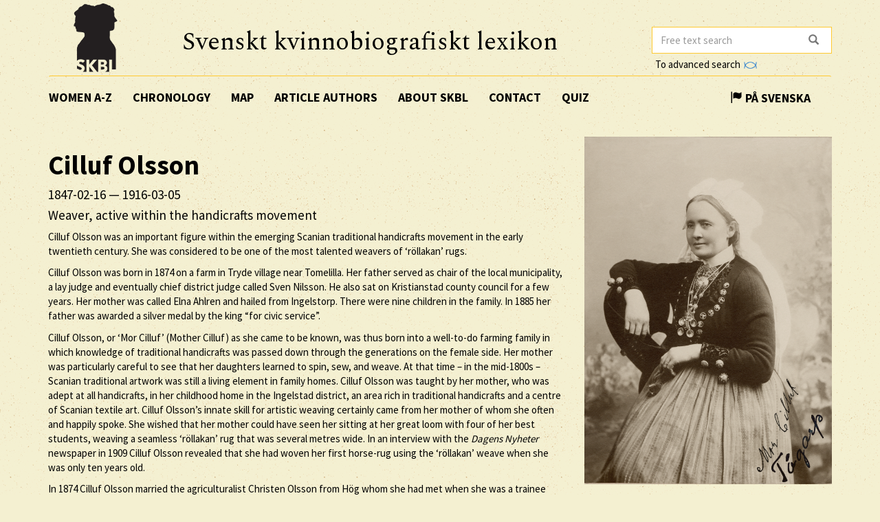

--- FILE ---
content_type: text/html; charset=utf-8
request_url: https://skbl.se/en/article/CillufOlsson0
body_size: 17774
content:














<!doctype html>
<html lang="en">
  <head>
    

    <title>skbl.se - Cilluf Olsson</title>
    <meta name="viewport" content="width=device-width, initial-scale=1">
    <meta http-equiv="Content-Language" content="en">

    

    <script src="https://ajax.googleapis.com/ajax/libs/jquery/1.12.4/jquery.min.js"></script>
    <link rel="stylesheet" href="https://cdnjs.cloudflare.com/ajax/libs/jqueryui/1.12.1/jquery-ui.min.css">


    <!-- Latest compiled and minified CSS -->
    <link rel="stylesheet" href="https://maxcdn.bootstrapcdn.com/bootstrap/3.3.7/css/bootstrap.min.css" integrity="sha384-BVYiiSIFeK1dGmJRAkycuHAHRg32OmUcww7on3RYdg4Va+PmSTsz/K68vbdEjh4u" crossorigin="anonymous">

    <!-- theme -->
    <link rel="stylesheet" href="/static/bootstrap.theme.min.css">

    <!-- font -->
    <link href="https://fonts.googleapis.com/css?family=Muli:600" rel="stylesheet">
    <link href="https://fonts.googleapis.com/css?family=Spectral" rel="stylesheet">
    <link href="https://fonts.googleapis.com/css?family=Source+Sans+Pro:400,700" rel="stylesheet">

    <!-- modifications -->
    <link rel="stylesheet" href="/static/style.css">

    <link rel="icon" href="/static/images/skbl/favicon.png" sizes="64x64" type="image/png">
    <link rel="icon" href="/static/images/skbl/favicon.ico" sizes="64x64" type="image/vnd.microsoft.icon">




    <meta name="description" content="Cilluf Olsson was an important figure within the emerging Scanian traditional handicrafts movement in the early twentieth century. She was considered to be one of the most talented weavers of ‘röllaka"/>
    <!-- Schema.org markup for Google+ -->
    <meta itemprop="name" content="skbl.se - Cilluf Olsson"/>
    <meta itemprop="description" content="Cilluf Olsson was an important figure within the emerging Scanian traditional handicrafts movement in the early twentieth century. She was considered to be one of the most talented weavers of ‘röllaka"/>

    <!-- Twitter Card data -->
    <meta name="twitter:card" value="summary">

    <!-- Open Graph data -->
    <meta property="og:title" content="skbl.se - Cilluf Olsson" />
    <meta property="og:type" content="article" />
    <meta property="og:url" content="http://skbl.se/en/article/CillufOlsson0" />
    <meta property="og:image" content="https://spraakbanken.gu.se/karp/data/skbl/files/Olsson_Cilluf_beskuren.png" />
    <meta property="og:image:height" content= "1200" />
    <meta property="og:image:width" content= "630" />
    <meta property="og:description" content="Cilluf Olsson was an important figure within the emerging Scanian traditional handicrafts movement in the early twentieth century. She was considered to be one of the most talented weavers of ‘röllaka" />
    
<link rel="alternate" type="application/json" href="/en/article/-5nGd3EBqTT99FE_4gyH.json" />

  </head>
  <body>
    <div class="container">
      <div class="row">
        <div id="logo" class="col-md-2">
          <a href="/en"><img src="/static/images/skbl/logo.png"></a>
        </div>
        <div id="header-title" class="col-md-7">
          <h1>Svenskt kvinnobiografiskt lexikon</h1>
        </div>
        <div class="col-md-3">
          <form id="search" action="/en/search" class="tooltip-parent">
            <div class="input-group stylish-input-group">
              <input name="q" type="search" class="form-control"  placeholder="Free text search" value="" >
              <span class="input-group-addon">
                <button type="submit">
                  <span class="glyphicon glyphicon-search"></span>
                </button>
              </span>
            </div>
            <span class="searchtooltip">When searching for a name you can use * for truncation</span>
          </form>
          <!--<a href="https://spraakbanken.gu.se/karp-v6/#?mode=skbl&lang=eng">Go to advanced search</a>-->
          <a id="open_advanced_box">To advanced search
            <img src="/static/images/logos/karp-mini-transparent.png" style="max-height:10px; margin-left: 2px;">
          </a>
          <div id="advanced_box">
            <div id="advanced_box_header_area">
              <div id="advanced_box_close">
                <span class="glyphicon glyphicon-remove" aria-hidden="true"></span>&nbsp;
              </div>
            </div>
            <p> For more advanced searches and combinations please use the Språkbanken tool Karp.
              This is particularly relevant for researchers seeking to analyse the information contained in SKBL (Biographical Dictionary of Swedish Women).
            </p>
            <a class="visible_link" href="https://spraakbanken.gu.se/karp-v6/#?mode=skbl" target="_blank"><span class="glyphicon glyphicon-arrow-right" aria-hidden="true"></span>&nbsp; To Karp
              <img src="/static/images/logos/karp-mini-transparent.png" style="max-height:10px;">
            </a>
            (External link)
          </div>
        </div>
      </div>
      <nav id="navbar" class="navbar">
        <div class="container-fluid">
          <div class="navbar-header">
            <button type="button" class="navbar-toggle collapsed" data-toggle="collapse" data-target="#navbar-collapse" aria-expanded="false" aria-controls="navbar-collapse">
              <span class="glyphicon glyphicon-menu-hamburger" aria-hidden="true"></span>
            </button>
          </div>
          <div id="navbar-collapse" class="collapse navbar-collapse">
            <ul class="nav navbar-nav">
              <li><a class="first-menu-item" href="/en/article">Women A-Z</a></li>

              <li><a href="/en/chronology">Chronology</a></li>

              <li><a href="/en/map">Map</a></li>

              <li class="dropdown">
              <a href="/en/articleauthor">Article authors</a>
              </li>

              <li><a href="/en/about-skbl">About SKBL</a></li>
              <li><a href="/en/contact">Contact</a></li>
              <li><a href="/en/quiz">Quiz</a></li>
            </ul>

            
            
                <ul class="nav navbar-nav navbar-right">
                  <li class="language-switch"><a href="/sv/artikel/CillufOlsson0"><span class="glyphicon glyphicon-flag"></span>&nbsp;På Svenska</a></li>
                </ul>
            
          </div>
        </div>
      </nav>

      <div class="row">
        
<div itemscope itemtype="http://schema.org/Person">
    <div class="col-md-8">
        
        <h1 itemprop="name"><b>Cilluf</b> <b>Olsson</b></h1>
        
        
            <h4> <span itemprop="birthDate">1847-02-16</span> &mdash; <span itemprop="deathDate">1916-03-05</span></h4>
        
        
        <h4 itemprop="jobTitle">Weaver, active within the handicrafts movement</h4>
        <div class="main_text">

            

            
            <p>Cilluf Olsson was an important figure within the emerging Scanian traditional handicrafts movement in the early twentieth century. She was considered to be one of the most talented weavers of ‘röllakan’ rugs. </p>
<p>Cilluf Olsson was born in 1874 on a farm in Tryde village near Tomelilla. Her father served as chair of the local municipality, a lay judge and eventually chief district judge called Sven Nilsson. He also sat on Kristianstad county council for a few years. Her mother was called Elna Ahlren and hailed from Ingelstorp. There were nine children in the family. In 1885 her father was awarded a silver medal by the king “for civic service”. </p>
<p>Cilluf Olsson, or ‘Mor Cilluf’ (Mother Cilluf) as she came to be known, was thus born into a well-to-do farming family in which knowledge of traditional handicrafts was passed down through the generations on the female side. Her mother was particularly careful to see that her daughters learned to spin, sew, and weave. At that time – in the mid-1800s – Scanian traditional artwork was still a living element in family homes. Cilluf Olsson was taught by her mother, who was adept at all handicrafts, in her childhood home in the Ingelstad district, an area rich in traditional handicrafts and a centre of Scanian textile art. Cilluf Olsson’s innate skill for artistic weaving certainly came from her mother of whom she often and happily spoke. She wished that her mother could have seen her sitting at her great loom with four of her best students, weaving a seamless ‘röllakan’ rug that was several metres wide. In an interview with the <em>Dagens Nyheter</em> newspaper in 1909 Cilluf Olsson revealed that she had woven her first horse-rug using the ‘röllakan’ weave when she was only ten years old. </p>
<p>In 1874 Cilluf Olsson married the agriculturalist Christen Olsson from Hög whom she had met when she was a trainee dairy maid at Everöd farm. Although their marriage remained childless her husband, being a widower when she met him, brought two children into their marriage and to whom she became a stepmother. </p>
<p>Cilluf Olsson soon became known as a proper pattern weaver and gained the nickname of “Mor Cilluf i Hög”. In 1888 she opened a weaving school, receiving students at the Hög workshop. At its peak she had 15 students who were entirely accommodated at the school. At that time a woman could choose between becoming a serving maid or an apprentice weaver. Maids earned 160 kronor annually whilst weaving students only earned 50 kronor per year. Although the school produced woven items for use at the local castle, for the likes of Baroness <a href="/en/article?search=Henriette+Coyet">Henriette Coyet</a> at Torup castle as well as for the surrounding manor houses, the products were primarily for Industrilotteriet in Malmö and for Handarbetets Vänner in Stockholm. </p>
<p>In 1896 Cilluf Olsson made her debut as an author by releasing a book entitled <em>Handbok i Enklare Väfnad</em> which was published by Gleerups publishers in Lund. Five years later, in 1901, she was awarded the <a href="/en/article?search=0000+0000+8224+7859">Sophie Adlersparre</a> prize, which was the Handarbetets Vänner medal for the promotion of traditional Swedish textile art. </p>
<p>Cilluf Olsson also collected older woven items of various kinds and took notes on patterns and colours thereby saving them for posterity. For a few years she received patterns from the Gustaf Fjaestad studio in Värmland and she copied older weaves, both from her local area and from eastern Scania. These weaves included old Scanian patterns, tapestries, rugs, as well as comprehensive, colourful ‘röllakan’ and various types of raised, hand-threaded patterns using a variety of weaves, which had become particularly well-known. </p>
<p>The Olsson couple left the parsonage in Hög in 1902 and moved to Landskrona. During the two years they lived there Cilluf Olsson often appeared in the daily press, in part through her advertising for students. She opened her new weaving school in October 1902. She also organised a woven goods exhibition to which the general public was invited through an advertisement in the <em>Korrespondenten Landskrona Tidning</em> newspaper. This busy woman also ran a small shop at which she sold her goods. In the spring of 1904 the couple moved to Alfastorp farm in Tågarp, which is where they lived out the rest of their lives. </p>
<p>Cilluf Olsson was an enterprising woman who was ahead of her time. A modern entrepreneur in the sense that she ran her own business in the form of a weaving school, sold products made by the boarding students, and functioned as an instructor and tutor in the art of weaving for these girls. She was also a traditionalist in the sense that she helped found Malmöhus läns hemslöjsdsförening (county traditional handicrafts association) in 1905, for which she was an extraordinary member of the board from 1911–1914. The association’s aim was to raise awareness of textile cultural heritage by saving and protecting older Scanian woven artworks which were in danger of being lost as a result of industrialisation. </p>
<p>Cilluf Olsson understood the value of marketing and happily appeared in the daily press and participated in many exhibitions, both international and domestic, for which she was awarded medals and certificates for her woven goods. She exhibited in Copenhagen in 1888 and at the World’s Fair in Chicago in 1893. The Malmöhus county rural society selected her in 1900 as the only woman and weaver to represent Sweden with Scanian woven goods at the World’s Fair in Paris. Her awards there included a gold medal, a silver medal, and a certificate. She also participated in domestic exhibitions, such as those in Stockholm in 1897 and 1900, at the Baltic Exhibition in Malmö in 1914, at Landskrona in 1901, in Helsingborg in 1903, and in Lund in 1907. Princess [Ingeborg] (Ingeborg, prinsessa), the actor Anders de Wahl, Prince Eugen and Countess <a href="/en/article?search=Hedvig+Ulfsparre">Hedvig Ulfsparre</a> were amongst those who purchased her woven goods. </p>
<p>Some of Cilluf Olsson’s woven items were donated to the church in Hög at Christmas 1898, including wall-hangings which were displayed around the altar. In 1916 she received a commission to create an altar rug for St Peter’s church in Malmö. It was, however, her student Gerda Bengtsson who completed it as severe illness prevented Cilluf Olsson from finishing it. Cilluf Olsson died later that same year. Many of her woven items and original patterns can be seen today at a family farm near Lund, Stävie Hage, as well as at Nordiska Museet. </p>
<p>Cilluf Olsson is buried at Asmundstorp cemetery.</p>
        </div>
        <br/>
        

        <p>
            <em>
                
                    <a href="/en/articleauthor/Calagos,%20Birgitta">Birgitta Calagos</a><br/>
                
                
                    
                        (Translated by Alexia Grosjean)
                    
                
                
            </em>
        </p>

        <br/>
        <p>
          Published 2020-04-27
        </p>

        <br/><br/>
        <div class="reference-to-skbl">
            You are welcome to cite this article but always provide the author’s name as follows:<br/><br/>
            <em><b>Cilluf</b> <b>Olsson</b>, www.skbl.se/sv/artikel/CillufOlsson0, Svenskt kvinnobiografiskt lexikon (article by
                 
              <!-- endfor must be on same line as author.lastname to prevent whitespace between the name and the parenthesis,
                   especially since the whitespace often results in the parenthesis ending up on its own line -->
                    Birgitta Calagos), retrieved 2025-11-05.</em>
        </div>

        <br/><br/>
        <button type="button" class="btn btn-default toggle-dates">
            <span class="toggled-by-button">
                <span class="glyphicon glyphicon-plus" aria-hidden="true"></span>
                &nbsp;&nbsp;Show complete information
            </span>
            <span class="toggled-by-button" style="display:none">
                <span class="glyphicon glyphicon-minus" aria-hidden="true"></span>
                &nbsp;&nbsp;Visa förkortad information
            </span></button>


        
        <div>
        <br/>
        <br/>
        <h4>Other Names</h4>
            
            
            <ul>
                Maiden name: Svensdotter/Svensson
            </ul>
            
            
            <ul>
                Nickname: Mor Cilluf i Hög
            </ul>
            
        </div>
        

        
        <div>
        <br/>
        <br/>
        <h4>Family Relationships</h4>
            
                
                <span class="civ-status-text">Civil Status: Married</span>
            
            
                <div style="display:none" class="nested_container hidden_first">
                    
                        <ul>
                          
    
    <li class="keyword_list_item">
        <h5 class="toggled-by-button">Mother: Elna Olsdotter</h5>
        <h5 class="toggled-by-button" style="display:none">Mother: Elna Olsdotter
      
      
     (1819-09-08 – 1894-10-14)
    
    </h5>
    </li>

                        </ul>
                    
                        <ul>
                          
    
    <li class="keyword_list_item">
        <h5 class="toggled-by-button">Father: Sven Nilsson</h5>
        <h5 class="toggled-by-button" style="display:none">Father: Sven Nilsson
      
      
     (1815-12-30 – 1891-12-07)
    
        
        <br/>Häradsdomare, kommunalordförande, nämndeman
    
    </h5>
    </li>

                        </ul>
                    
                        <ul>
                          
    
    <li class="keyword_list_item">
        <h5 class="toggled-by-button">Sister: Cecilia Svensdotter</h5>
        <h5 class="toggled-by-button" style="display:none">Sister: Cecilia Svensdotter
      
      
     (1842-06-01 – 1903)
    
        
        <br/>Fastighetsägare
    
    </h5>
    </li>

                        </ul>
                    
                        <ul>
                          
    
    <li class="keyword_list_item">
        <h5 class="toggled-by-button">Brother: Nils Svensson</h5>
        <h5 class="toggled-by-button" style="display:none">Brother: Nils Svensson
      
      
     (1844-03-11 – 1910-07-31)
    
        
        <br/>Kommunalordförande, skolråd
    
    </h5>
    </li>

                        </ul>
                    
                        <ul>
                          
    
    <li class="keyword_list_item">
        <h5 class="toggled-by-button">Brother: Anders Svensson</h5>
        <h5 class="toggled-by-button" style="display:none">Brother: Anders Svensson
      
      
     (1849 – 1852)
    
    </h5>
    </li>

                        </ul>
                    
                        <ul>
                          
    
    <li class="keyword_list_item">
        <h5 class="toggled-by-button">Brother: Anders Svensson</h5>
        <h5 class="toggled-by-button" style="display:none">Brother: Anders Svensson
      
      
     (1853 – 1853)
    
    </h5>
    </li>

                        </ul>
                    
                        <ul>
                          
    
    <li class="keyword_list_item">
        <h5 class="toggled-by-button">Brother: Anders Svensson</h5>
        <h5 class="toggled-by-button" style="display:none">Brother: Anders Svensson
      
      
     (1854-10-01 – 1941-03-14)
    
        
        <br/>Kyrkvärd
    
    </h5>
    </li>

                        </ul>
                    
                        <ul>
                          
    
    <li class="keyword_list_item">
        <h5 class="toggled-by-button">Sister: Johanna Svensson, gift Persson</h5>
        <h5 class="toggled-by-button" style="display:none">Sister: Johanna Svensson, gift Persson
      
      
     (1858-04-02 – 1937-09-23)
    
    </h5>
    </li>

                        </ul>
                    
                        <ul>
                          
    
    <li class="keyword_list_item">
        <h5 class="toggled-by-button">Sister: Karna Svensson, gift Vedin</h5>
        <h5 class="toggled-by-button" style="display:none">Sister: Karna Svensson, gift Vedin
      
      
     (1861-03-05 – 1940-03-08)
    
    </h5>
    </li>

                        </ul>
                    
                        <ul>
                          
    
    <li class="keyword_list_item">
        <h5 class="toggled-by-button">Sister: Anna Svensson</h5>
        <h5 class="toggled-by-button" style="display:none">Sister: Anna Svensson
      
      
     (1865-07-18 – 1913-05-10)
    
    </h5>
    </li>

                        </ul>
                    
                        <ul>
                          
    
    <li class="keyword_list_item">
        <h5 class="toggled-by-button">Husband: Christen Olsson</h5>
        <h5 class="toggled-by-button" style="display:none">Husband: Christen Olsson
      
      
     (1839-09-30 – 1917-09-27)
    
        
        <br/>Lantbrukare
    
    <br/>Relation mellan 1874 och 1916</h5>
    </li>

                        </ul>
                    
                    <div class="minimize_items">
                      <span class="label label-default"><span class="glyphicon glyphicon-chevron-up" aria-hidden="true"></span></span>
                    </div>
                </div>
                <div class="nested_container shown_first">
                    <ul>
                    
                      
                        
    
    <li class="keyword_list_item">
        <h5 class="toggled-by-button">Mother: Elna Olsdotter</h5>
        <h5 class="toggled-by-button" style="display:none">Mother: Elna Olsdotter
      
      
     (1819-09-08 – 1894-10-14)
    
    </h5>
    </li>

                      
                    
                      
                        
    
    <li class="keyword_list_item">
        <h5 class="toggled-by-button">Father: Sven Nilsson</h5>
        <h5 class="toggled-by-button" style="display:none">Father: Sven Nilsson
      
      
     (1815-12-30 – 1891-12-07)
    
        
        <br/>Häradsdomare, kommunalordförande, nämndeman
    
    </h5>
    </li>

                      
                    
                      
                        
    
    <li class="keyword_list_item">
        <h5 class="toggled-by-button">Sister: Cecilia Svensdotter</h5>
        <h5 class="toggled-by-button" style="display:none">Sister: Cecilia Svensdotter
      
      
     (1842-06-01 – 1903)
    
        
        <br/>Fastighetsägare
    
    </h5>
    </li>

                      
                    
                      
                    
                      
                    
                      
                    
                      
                    
                      
                    
                      
                    
                      
                    
                      
                    
                    </ul>
                    <div class="fadeout">
                      <span class="label label-default">more ...</span>
                    </div>
                </div>
            
        </div>
        




        
        <div>
        <br/>
        <br/>
        <h4>Education</h4>
            
                
                <ul>
                    
    <li class="keyword_list_item">
        
        <h5 class="toggled-by-button">Folkskola, , <a href="/en/education_institution/Tryde%20folkskola" class="visible_link">Tryde folkskola</a></h5>
        <h5 class="toggled-by-button" style="display:none">Folkskola, , Tryde folkskola
          
          
         (1854 – 1857)</h5>
    </li>

                </ul>
                
                <ul>
                    
    <li class="keyword_list_item">
        
        <h5 class="toggled-by-button">Privatundervisning i hemmet,  Tomelilla: Lärde sig handarbete av modern</h5>
        <h5 class="toggled-by-button" style="display:none">Privatundervisning i hemmet,  Tomelilla: Lärde sig handarbete av modern
          
          
        </h5>
    </li>

                </ul>
                
                <ul>
                    
    <li class="keyword_list_item">
        
        <h5 class="toggled-by-button">Yrkesutbildning, : Praktik som mejerska, Everlöfs gård</h5>
        <h5 class="toggled-by-button" style="display:none">Yrkesutbildning, : Praktik som mejerska, Everlöfs gård
          
          
         (1874 – )</h5>
    </li>

                </ul>
                
            
        </div>
        





        
        <div>
        <br/>
        <br/>
        <h4>Activities</h4>
            
                
                <ul>
                    
    <li class="keyword_list_item">
        
        
        <h5 class="toggled-by-button">Profession: Textilkonstnär, konstvävare </h5>
        <h5 class="toggled-by-button" style="display:none">Profession: Textilkonstnär, konstvävare 
        
          
          
        </h5>
    </li>

                </ul>
                
            
        </div>
        





        
        <div>
        <br/>
        <br/>
        <h4>Contacts</h4>
            
                <div style="display:none" class="nested_container hidden_first">
                    
                        <ul>
                          
    <li class="keyword_list_item">
        
        <h5 class="toggled-by-button">Friend: Henriette Coyet</h5>
        <h5 class="toggled-by-button" style="display:none">Friend: Henriette Coyet
        
          
          
        </h5>
    </li>

                        </ul>
                    
                        <ul>
                          
    <li class="keyword_list_item">
        
        <h5 class="toggled-by-button">Colleague: Karin Wästberg</h5>
        <h5 class="toggled-by-button" style="display:none">Colleague: Karin Wästberg
        
          
          
        </h5>
    </li>

                        </ul>
                    
                        <ul>
                          
    <li class="keyword_list_item">
        
        <h5 class="toggled-by-button">Friend: Ingeborg, prinsessa </h5>
        <h5 class="toggled-by-button" style="display:none">Friend: Ingeborg, prinsessa 
        
          
          
        </h5>
    </li>

                        </ul>
                    
                        <ul>
                          
    <li class="keyword_list_item">
        
        <h5 class="toggled-by-button">Friend: Eugen, prins </h5>
        <h5 class="toggled-by-button" style="display:none">Friend: Eugen, prins 
        
          
          
        </h5>
    </li>

                        </ul>
                    
                        <ul>
                          
    <li class="keyword_list_item">
        
        <h5 class="toggled-by-button">Friend: Anders de Wahl</h5>
        <h5 class="toggled-by-button" style="display:none">Friend: Anders de Wahl
        
          
          
        </h5>
    </li>

                        </ul>
                    
                        <ul>
                          
    <li class="keyword_list_item">
        
        <h5 class="toggled-by-button">Friend: Georg J:son Karlin</h5>
        <h5 class="toggled-by-button" style="display:none">Friend: Georg J:son Karlin
        
          
          
        </h5>
    </li>

                        </ul>
                    
                        <ul>
                          
    <li class="keyword_list_item">
        
        <h5 class="toggled-by-button">Colleague: Gerda Bengtsson</h5>
        <h5 class="toggled-by-button" style="display:none">Colleague: Gerda Bengtsson
        
          
          
        </h5>
    </li>

                        </ul>
                    
                    <div class="minimize_items">
                      <span class="label label-default"><span class="glyphicon glyphicon-chevron-up" aria-hidden="true"></span></span>
                    </div>
                </div>
                <div class="nested_container shown_first">
                    <ul>
                    
                      
                        
    <li class="keyword_list_item">
        
        <h5 class="toggled-by-button">Friend: Henriette Coyet</h5>
        <h5 class="toggled-by-button" style="display:none">Friend: Henriette Coyet
        
          
          
        </h5>
    </li>

                      
                    
                      
                        
    <li class="keyword_list_item">
        
        <h5 class="toggled-by-button">Colleague: Karin Wästberg</h5>
        <h5 class="toggled-by-button" style="display:none">Colleague: Karin Wästberg
        
          
          
        </h5>
    </li>

                      
                    
                      
                        
    <li class="keyword_list_item">
        
        <h5 class="toggled-by-button">Friend: Ingeborg, prinsessa </h5>
        <h5 class="toggled-by-button" style="display:none">Friend: Ingeborg, prinsessa 
        
          
          
        </h5>
    </li>

                      
                    
                      
                    
                      
                    
                      
                    
                      
                    
                    </ul>
                    <div class="fadeout">
                      <span class="label label-default">more ...</span>
                    </div>
                </div>
            
        </div>
        





        
        <div>
        <br/>
        <br/>
        <h4>Organisations</h4>
            
                
                <ul>
                    <!--<li class="keyword_list_item">
                        <h5>Malmöhus läns hemslöjdsförening</h5>
                        <span>Medgrundare, styrelseledamot</span>
                    </li>-->
                    
    <li class="keyword_list_item">
        <h5 class="toggled-by-button">Malmöhus läns hemslöjdsförening<br/>
        <span>Medgrundare, styrelseledamot</span></h5>
        <h5 class="toggled-by-button" style="display:none">Malmöhus läns hemslöjdsförening<br/>
        <span>Medgrundare, styrelseledamot</span>
          
          
         (1905 – 1911)</h5>
    </li>

                </ul>
                
            
        </div>
        





        
        <div>
        <br/>
        <br/>
        <h4>Residences</h4>
            
            
            
            
            
                <div style="display:none" class="nested_container hidden_first">
                    <ul>
                        
                            <li class="keyword_list_item"> Birthplace: Tryde</li>
                        
                            
                                
    <li class="keyword_list_item">
        
            <h5 class="toggled-by-button">Tomelilla</h5>
            <h5 class="toggled-by-button" style="display:none">Tomelilla
              
              
             (1874 – 1902)</h5>
        
    </li>

                            
                                
    <li class="keyword_list_item">
        
            <h5 class="toggled-by-button">Landskrona</h5>
            <h5 class="toggled-by-button" style="display:none">Landskrona
              
              
             (1902 – 1904)</h5>
        
    </li>

                            
                                
    <li class="keyword_list_item">
        
            <h5 class="toggled-by-button">Lund</h5>
            <h5 class="toggled-by-button" style="display:none">Lund
              
              
             (1904 – 1916)</h5>
        
    </li>

                            
                        
                            <li class="keyword_list_item"> Place of death: Tågarp</li>
                        
                    </ul>
                    <div class="minimize_items">
                      <span class="label label-default"><span class="glyphicon glyphicon-chevron-up" aria-hidden="true"></span></span>
                    </div>
                </div>
                <div class="nested_container shown_first">
                    <ul>
                        
                            <li class="keyword_list_item"> Birthplace: Tryde</li>
                        
                        
                          
                            
    <li class="keyword_list_item">
        
            <h5 class="toggled-by-button">Tomelilla</h5>
            <h5 class="toggled-by-button" style="display:none">Tomelilla
              
              
             (1874 – 1902)</h5>
        
    </li>

                          
                        
                          
                            
    <li class="keyword_list_item">
        
            <h5 class="toggled-by-button">Landskrona</h5>
            <h5 class="toggled-by-button" style="display:none">Landskrona
              
              
             (1902 – 1904)</h5>
        
    </li>

                          
                        
                          
                        
                    </ul>
                    <div class="fadeout">
                      <span class="label label-default">more ...</span>
                    </div>
                </div>
            
        </div>
        


        
        <div>
        <br/>
        <br/>
        <h4>Prizes/awards</h4>
            
                <div style="display:none" class="nested_container hidden_first">
                    
                    <ul>
                      
    <li class="keyword_list_item">
        
        <h5 class="toggled-by-button">Medal: <a class="visible_link" href="/en/award/Silvermedalj%20och%20diplom,%20K%C3%B6penhamn">Silvermedalj och diplom, Köpenhamn</a></h5>
        <h5 class="toggled-by-button" style="display:none">Medal: <a class="visible_link" href="/en/award/Silvermedalj%20och%20diplom,%20K%C3%B6penhamn">Silvermedalj och diplom, Köpenhamn</a>
          
         (1888)</h5>
    </li>

                    </ul>
                    
                    <ul>
                      
    <li class="keyword_list_item">
        
        <h5 class="toggled-by-button">Medal: <a class="visible_link" href="/en/award/Silvermedalj,%20Kristianstad">Silvermedalj, Kristianstad</a></h5>
        <h5 class="toggled-by-button" style="display:none">Medal: <a class="visible_link" href="/en/award/Silvermedalj,%20Kristianstad">Silvermedalj, Kristianstad</a>
          
         (1889)</h5>
    </li>

                    </ul>
                    
                    <ul>
                      
    <li class="keyword_list_item">
        
        <h5 class="toggled-by-button">Medal: <a class="visible_link" href="/en/award/Silvermedalj,%20G%C3%B6teborgsutst%C3%A4llningen">Silvermedalj, Göteborgsutställningen</a></h5>
        <h5 class="toggled-by-button" style="display:none">Medal: <a class="visible_link" href="/en/award/Silvermedalj,%20G%C3%B6teborgsutst%C3%A4llningen">Silvermedalj, Göteborgsutställningen</a>
          
         (1891)</h5>
    </li>

                    </ul>
                    
                    <ul>
                      
    <li class="keyword_list_item">
        
        <h5 class="toggled-by-button">Medal: <a class="visible_link" href="/en/award/Guldmedalj%20och%20diplom,%20World&amp;apos;s%20Columbian%20Exposition,%20Chicago">Guldmedalj och diplom, World&#39;s Columbian Exposition, Chicago</a></h5>
        <h5 class="toggled-by-button" style="display:none">Medal: <a class="visible_link" href="/en/award/Guldmedalj%20och%20diplom,%20World&amp;apos;s%20Columbian%20Exposition,%20Chicago">Guldmedalj och diplom, World&#39;s Columbian Exposition, Chicago</a>
          
         (1893)</h5>
    </li>

                    </ul>
                    
                    <ul>
                      
    <li class="keyword_list_item">
        
        <h5 class="toggled-by-button">Medal: <a class="visible_link" href="/en/award/Silvermedalj%20och%20diplom,%20prisdomare,%20Malm%C3%B6">Silvermedalj och diplom, prisdomare, Malmö</a></h5>
        <h5 class="toggled-by-button" style="display:none">Medal: <a class="visible_link" href="/en/award/Silvermedalj%20och%20diplom,%20prisdomare,%20Malm%C3%B6">Silvermedalj och diplom, prisdomare, Malmö</a>
          
         (1896)</h5>
    </li>

                    </ul>
                    
                    <ul>
                      
    <li class="keyword_list_item">
        
        <h5 class="toggled-by-button">Medal: <a class="visible_link" href="/en/award/Guldmedalj,%20Allm%C3%A4nna%20konst-%20och%20industriutst%C3%A4llningen%20i%20Stockholm">Guldmedalj, Allmänna konst- och industriutställningen i Stockholm</a></h5>
        <h5 class="toggled-by-button" style="display:none">Medal: <a class="visible_link" href="/en/award/Guldmedalj,%20Allm%C3%A4nna%20konst-%20och%20industriutst%C3%A4llningen%20i%20Stockholm">Guldmedalj, Allmänna konst- och industriutställningen i Stockholm</a>
          
         (1897)</h5>
    </li>

                    </ul>
                    
                    <ul>
                      
    <li class="keyword_list_item">
        
        <h5 class="toggled-by-button">Medal: <a class="visible_link" href="/en/award/Silvermedalj%20och%20diplom%20av%20Malm%C3%B6hus%20l%C3%A4ns%20hush%C3%A5llningss%C3%A4llskap">Silvermedalj och diplom av Malmöhus läns hushållningssällskap</a></h5>
        <h5 class="toggled-by-button" style="display:none">Medal: <a class="visible_link" href="/en/award/Silvermedalj%20och%20diplom%20av%20Malm%C3%B6hus%20l%C3%A4ns%20hush%C3%A5llningss%C3%A4llskap">Silvermedalj och diplom av Malmöhus läns hushållningssällskap</a>
          
         (1897)</h5>
    </li>

                    </ul>
                    
                    <ul>
                      
    <li class="keyword_list_item">
        
        <h5 class="toggled-by-button">Medal: <a class="visible_link" href="/en/award/Guldmedalj,%20bronsmedalj%20och%20diplom,%20V%C3%A4rldsutst%C3%A4llningen,%20Paris">Guldmedalj, bronsmedalj och diplom, Världsutställningen, Paris</a></h5>
        <h5 class="toggled-by-button" style="display:none">Medal: <a class="visible_link" href="/en/award/Guldmedalj,%20bronsmedalj%20och%20diplom,%20V%C3%A4rldsutst%C3%A4llningen,%20Paris">Guldmedalj, bronsmedalj och diplom, Världsutställningen, Paris</a>
          
         (1900)</h5>
    </li>

                    </ul>
                    
                    <ul>
                      
    <li class="keyword_list_item">
        
        <h5 class="toggled-by-button">Prize: <a class="visible_link" href="/en/award/Handarbetets%20V%C3%A4nners%20medalj">Handarbetets Vänners medalj</a></h5>
        <h5 class="toggled-by-button" style="display:none">Prize: <a class="visible_link" href="/en/award/Handarbetets%20V%C3%A4nners%20medalj">Handarbetets Vänners medalj</a>
          
         (1901)</h5>
    </li>

                    </ul>
                    
                    <ul>
                      
    <li class="keyword_list_item">
        
        <h5 class="toggled-by-button">Medal: <a class="visible_link" href="/en/award/Guldmedalj,%20Helsingborgs%20Industri-%20och%20sl%C3%B6jdutst%C3%A4llning">Guldmedalj, Helsingborgs Industri- och slöjdutställning</a></h5>
        <h5 class="toggled-by-button" style="display:none">Medal: <a class="visible_link" href="/en/award/Guldmedalj,%20Helsingborgs%20Industri-%20och%20sl%C3%B6jdutst%C3%A4llning">Guldmedalj, Helsingborgs Industri- och slöjdutställning</a>
          
         (1903)</h5>
    </li>

                    </ul>
                    
                    <ul>
                      
    <li class="keyword_list_item">
        
        <h5 class="toggled-by-button">Medal: <a class="visible_link" href="/en/award/Guldmedalj%20och%20diplom,%20Lund">Guldmedalj och diplom, Lund</a></h5>
        <h5 class="toggled-by-button" style="display:none">Medal: <a class="visible_link" href="/en/award/Guldmedalj%20och%20diplom,%20Lund">Guldmedalj och diplom, Lund</a>
          
         (1907)</h5>
    </li>

                    </ul>
                    
                    <ul>
                      
    <li class="keyword_list_item">
        
        <h5 class="toggled-by-button">Other: <a class="visible_link" href="/en/award/Minnesdiplom,%20Stockholm">Minnesdiplom, Stockholm</a></h5>
        <h5 class="toggled-by-button" style="display:none">Other: <a class="visible_link" href="/en/award/Minnesdiplom,%20Stockholm">Minnesdiplom, Stockholm</a>
          
         (1909)</h5>
    </li>

                    </ul>
                    
                    <ul>
                      
    <li class="keyword_list_item">
        
        <h5 class="toggled-by-button">Other: <a class="visible_link" href="/en/award/Diplom,%20Esl%C3%B6v">Diplom, Eslöv</a></h5>
        <h5 class="toggled-by-button" style="display:none">Other: <a class="visible_link" href="/en/award/Diplom,%20Esl%C3%B6v">Diplom, Eslöv</a>
          
         (1910)</h5>
    </li>

                    </ul>
                    
                    <ul>
                      
    <li class="keyword_list_item">
        
        <h5 class="toggled-by-button">Medal: <a class="visible_link" href="/en/award/Guldmedalj%20och%20diplom,%20Landskrona">Guldmedalj och diplom, Landskrona</a></h5>
        <h5 class="toggled-by-button" style="display:none">Medal: <a class="visible_link" href="/en/award/Guldmedalj%20och%20diplom,%20Landskrona">Guldmedalj och diplom, Landskrona</a>
          
         (1913)</h5>
    </li>

                    </ul>
                    
                    <ul>
                      
    <li class="keyword_list_item">
        
        <h5 class="toggled-by-button">Medal: <a class="visible_link" href="/en/award/Minnesmedalj%20och%20minnesdiplom,%20Baltiska%20utst%C3%A4llningen,%20Malm%C3%B6">Minnesmedalj och minnesdiplom, Baltiska utställningen, Malmö</a></h5>
        <h5 class="toggled-by-button" style="display:none">Medal: <a class="visible_link" href="/en/award/Minnesmedalj%20och%20minnesdiplom,%20Baltiska%20utst%C3%A4llningen,%20Malm%C3%B6">Minnesmedalj och minnesdiplom, Baltiska utställningen, Malmö</a>
          
         (1914)</h5>
    </li>

                    </ul>
                    
                    <div class="minimize_items">
                      <span class="label label-default"><span class="glyphicon glyphicon-chevron-up" aria-hidden="true"></span></span>
                    </div>
                    </div>
                    <div class="nested_container shown_first">
                    <ul>
                    
                      
                        
    <li class="keyword_list_item">
        
        <h5 class="toggled-by-button">Medal: <a class="visible_link" href="/en/award/Silvermedalj%20och%20diplom,%20K%C3%B6penhamn">Silvermedalj och diplom, Köpenhamn</a></h5>
        <h5 class="toggled-by-button" style="display:none">Medal: <a class="visible_link" href="/en/award/Silvermedalj%20och%20diplom,%20K%C3%B6penhamn">Silvermedalj och diplom, Köpenhamn</a>
          
         (1888)</h5>
    </li>

                      
                    
                      
                        
    <li class="keyword_list_item">
        
        <h5 class="toggled-by-button">Medal: <a class="visible_link" href="/en/award/Silvermedalj,%20Kristianstad">Silvermedalj, Kristianstad</a></h5>
        <h5 class="toggled-by-button" style="display:none">Medal: <a class="visible_link" href="/en/award/Silvermedalj,%20Kristianstad">Silvermedalj, Kristianstad</a>
          
         (1889)</h5>
    </li>

                      
                    
                      
                        
    <li class="keyword_list_item">
        
        <h5 class="toggled-by-button">Medal: <a class="visible_link" href="/en/award/Silvermedalj,%20G%C3%B6teborgsutst%C3%A4llningen">Silvermedalj, Göteborgsutställningen</a></h5>
        <h5 class="toggled-by-button" style="display:none">Medal: <a class="visible_link" href="/en/award/Silvermedalj,%20G%C3%B6teborgsutst%C3%A4llningen">Silvermedalj, Göteborgsutställningen</a>
          
         (1891)</h5>
    </li>

                      
                    
                      
                    
                      
                    
                      
                    
                      
                    
                      
                    
                      
                    
                      
                    
                      
                    
                      
                    
                      
                    
                      
                    
                      
                    
                    </ul>
                    <div class="fadeout">
                      <span class="label label-default">more ...</span>
                    </div>
                </div>
            
        </div>
        





        
        <br/><br/>
        <div>
            <h4>Sources</h4>
            
                
                <div>
                    <h5>Literature</h5>
                    <ul class="no_bullets">
                        
                        <li>
                            
                            
                                <span><p>Calagos, Birgitta, <em>Från bondmora till konstväverska: Cilluf Olsson 1847-1916</em>, Kulturhistoriska bokförlaget, Stockholm, 2019</p></span>
                            

                        </li>
                        
                    </ul>
                </div>
            
        </div>
        
        
        <br/><br/>
        <div>
            <h4>Further References</h4>
            
            <div>
                <h5>Litteratur</h5>
                <ul class="no_bullets">
                    
                    <li>
                        
                        
                        <span><p>Calagos, Birgitta, &apos;Bondmoran vävde sig in i konsthistorien&apos;, <em>Släkthistoria</em>, 2019:7, s. 48-52, 2019</p></span>
                        
                        
                    </li>
                    
                    <li>
                        
                        
                        <span><p>Calagos, Birgitta, &apos;Mor Cilluf - en väverska av klass&apos; <em>Vävmagasinet</em>, 1994:4, s. 18-21</p></span>
                        
                        
                    </li>
                    
                    <li>
                        
                        
                        <span><p>Olsson, Cilluf, <em>Handbok i enklare väfnad</em>, Gleerup, Lund, 1896</p></span>
                        
                        
                    </li>
                    
                </ul>
            </div>
            
            
        </div>
        

        

        <br/><br/>
        <div class="top-link"><a href="#top">[ TO THE TOP ]</a></div>

    </div>
    <div class="col-md-4">
        <!--<div id="article_map_button">
            <span class="glyphicon glyphicon-globe" aria-hidden="true"></span>&nbsp;Show map
        </div>
        <div id="article_map_button_hide" style="display:none">
            <span class="glyphicon glyphicon-globe" aria-hidden="true"></span>&nbsp;Hide map
        </div>
        <div id="article_map" style="height: 320px;width: 320px;display:none"></div>-->
        
            
            <div class="image-overlay">
                <img class="img-responsive" src="https://spraakbanken.gu.se/karp/data/skbl/files/Olsson_Cilluf_beskuren.png" itemprop="image" alt="Cilluf Olsson, circa 1901-1905. Photo: Anton Hagman (1854-1943), cropped. Privately owned image, also at Nordiska Museet (NMA.0039998)" width="360px">
            </div>
            <span class="portrait-description">Cilluf Olsson, circa 1901-1905. Photo: Anton Hagman (1854-1943), cropped. Privately owned image, also at Nordiska Museet (NMA.0039998)</span>
        
        
            
            <h3>Keywords</h3>
            
                
                    <a href="/en/keyword/19th%20century"><span class="badge">19th century</span></a></span>
                
            
                
                    <a href="/en/keyword/20th%20century"><span class="badge">20th century</span></a></span>
                
            
                
                    <a href="/en/keyword/Textile%20arts"><span class="badge">Textile arts</span></a></span>
                
            
                
                    <a href="/en/keyword/Domestic%20handicraft"><span class="badge">Domestic handicraft</span></a></span>
                
            
                
                    <a href="/en/keyword/Teachers"><span class="badge">Teachers</span></a></span>
                
            
        
        <br/>
        <a class="karp-article-link" href="https://spraakbanken.gu.se/karp-v6/#?mode=skbl&search=extended||and|id|equals|-5nGd3EBqTT99FE_4gyH" target="_blank" title="Open article in Karp"><img src="/static/images/logos/karp-mini-transparent.png" style="max-height:20px; margin:10px 0px 0px 5px;"></a>

        

        
    </div>
</div>

      </div>
      <hr />
      <div id="footer" class="container-fluid">
        <div class="row image-links">
          <div class="border col-md-3">
            <a href="/en/activity">
              <div class="image-overlay"><img class="img-responsive bottom-image" src="/static/images/skbl/verksamhet.png">
                  <h3>Activities</h3>
              </div>
            </a>
          </div>
          <div class="border col-md-3">
            <a href="/en/organisation">
              <div class="image-overlay"><img class="img-responsive bottom-image" src="/static/images/skbl/organisationer.png">
              <h3>Organisations</h3>
              </div>
            </a>
          </div>
          <div class="border col-md-3">
            <a href="/en/place">
              <div class="image-overlay"><img class="img-responsive bottom-image" src="/static/images/skbl/orter.png">
                  <h3>Places</h3>
              </div>
            </a>
          </div>
          <div class="border col-md-3">
            <a href="/en/keyword">
              <div class="image-overlay"><img class="img-responsive bottom-image" src="/static/images/skbl/nyckelord.png">
                  <h3>Keywords</h3>
              </div>
            </a>
          </div>
        </div>
        <div class="row">
        <hr />
          <div class="col-md-4 share-buttons" style="float: left;">
            <p>Share page</p>
            <!-- Sharingbutton Facebook -->
            <a class="resp-sharing-button__link" href="https://facebook.com/sharer/sharer.php?u=http://skbl.se/en/article/CillufOlsson0" target="_blank" aria-label="Facebook">
              <div class="resp-sharing-button resp-sharing-button--facebook resp-sharing-button--medium"><div aria-hidden="true" class="resp-sharing-button__icon resp-sharing-button__icon--solid">
                <svg xmlns="http://www.w3.org/2000/svg" viewBox="0 0 24 24"><path d="M18.77 7.46H14.5v-1.9c0-.9.6-1.1 1-1.1h3V.5h-4.33C10.24.5 9.5 3.44 9.5 5.32v2.15h-3v4h3v12h5v-12h3.85l.42-4z"/></svg></div><!--Facebook--></div>
            </a>

            <!-- Sharingbutton Twitter -->
            <a class="resp-sharing-button__link" href="https://twitter.com/intent/tweet/?url=http://skbl.se/en/article/CillufOlsson0" target="_blank" aria-label="Twitter">
              <div class="resp-sharing-button resp-sharing-button--twitter resp-sharing-button--medium"><div aria-hidden="true" class="resp-sharing-button__icon resp-sharing-button__icon--solid">
                <svg xmlns="http://www.w3.org/2000/svg" viewBox="0 0 24 24"><path d="M23.44 4.83c-.8.37-1.5.38-2.22.02.93-.56.98-.96 1.32-2.02-.88.52-1.86.9-2.9 1.1-.82-.88-2-1.43-3.3-1.43-2.5 0-4.55 2.04-4.55 4.54 0 .36.03.7.1 1.04-3.77-.2-7.12-2-9.36-4.75-.4.67-.6 1.45-.6 2.3 0 1.56.8 2.95 2 3.77-.74-.03-1.44-.23-2.05-.57v.06c0 2.2 1.56 4.03 3.64 4.44-.67.2-1.37.2-2.06.08.58 1.8 2.26 3.12 4.25 3.16C5.78 18.1 3.37 18.74 1 18.46c2 1.3 4.4 2.04 6.97 2.04 8.35 0 12.92-6.92 12.92-12.93 0-.2 0-.4-.02-.6.9-.63 1.96-1.22 2.56-2.14z"/></svg></div><!--Twitter--></div>
            </a>

            <!-- Sharingbutton E-Mail -->
            <a class="resp-sharing-button__link" href="mailto:?body=http://skbl.se/en/article/CillufOlsson0" target="_self" aria-label="E-Mail">
              <div class="resp-sharing-button resp-sharing-button--email resp-sharing-button--medium"><div aria-hidden="true" class="resp-sharing-button__icon resp-sharing-button__icon--solid">
                <svg xmlns="http://www.w3.org/2000/svg" viewBox="0 0 24 24"><path d="M22 4H2C.9 4 0 4.9 0 6v12c0 1.1.9 2 2 2h20c1.1 0 2-.9 2-2V6c0-1.1-.9-2-2-2zM7.25 14.43l-3.5 2c-.08.05-.17.07-.25.07-.17 0-.34-.1-.43-.25-.14-.24-.06-.55.18-.68l3.5-2c.24-.14.55-.06.68.18.14.24.06.55-.18.68zm4.75.07c-.1 0-.2-.03-.27-.08l-8.5-5.5c-.23-.15-.3-.46-.15-.7.15-.22.46-.3.7-.14L12 13.4l8.23-5.32c.23-.15.54-.08.7.15.14.23.07.54-.16.7l-8.5 5.5c-.08.04-.17.07-.27.07zm8.93 1.75c-.1.16-.26.25-.43.25-.08 0-.17-.02-.25-.07l-3.5-2c-.24-.13-.32-.44-.18-.68s.44-.32.68-.18l3.5 2c.24.13.32.44.18.68z"/></svg></div><!--E-Mail--></div>
            </a>

            <!-- Sharingbutton Hacker News -->
            <!--<a class="resp-sharing-button__link" href="https://news.ycombinator.com/submitlink?u=http://skbl.se/en/article/CillufOlsson0" target="_blank" aria-label="Hacker News">
              <div class="resp-sharing-button resp-sharing-button--hackernews resp-sharing-button--medium"><div aria-hidden="true" class="resp-sharing-button__icon resp-sharing-button__icon--solid">
                  <svg xmlns="http://www.w3.org/2000/svg" viewBox="0 0 140 140"><path fill-rule="evenodd" d="M60.94 82.314L17 0h20.08l25.85 52.093c.397.927.86 1.888 1.39 2.883.53.994.995 2.02 1.393 3.08.265.4.463.764.596 1.095.13.334.262.63.395.898.662 1.325 1.26 2.618 1.79 3.877.53 1.26.993 2.42 1.39 3.48 1.06-2.254 2.22-4.673 3.48-7.258 1.26-2.585 2.552-5.27 3.877-8.052L103.49 0h18.69L77.84 83.308v53.087h-16.9v-54.08z"></path></svg></div>Hacker News</div>
            </a>-->
          </div>

          <div class="col-md-8 logos" style="right:0px; display: inline-block; vertical-align: middle; text-align: right;">
            <!-- Supporter Logos -->
            <a class="bottom-logo" href="https://www.gu.se/" target="_blank">
                <img class="img-responsive" style="max-width: 70px;opacity: 0.8;margin-right:8px" src="/static/images/logos/GU_transparent_gray.gif">
                <img class="img-responsive" style="max-width: 70px;margin-right:8px" src="/static/images/logos/GU.gif">
            </a>
            <a class="bottom-logo" href="http://www.ub.gu.se/kvinn/" target="_blank">
                <img class="img-responsive" style="max-width: 80px;margin-right:10px" src="/static/images/logos/kvinnsam_gray.jpg">
                <img class="img-responsive" style="max-width: 80px;margin-right:10px" src="/static/images/logos/kvinnsam.jpg">
            </a>
            <a class="bottom-logo" href="https://sweclarin.se/" target="_blank">
                <img class="img-responsive" style="max-width: 90px;opacity: 0.8" src="/static/images/logos/sweclarin_gray.png">
                <img class="img-responsive" style="max-width: 90px;" src="/static/images/logos/sweclarin.png">
            </a>
            <a class="bottom-logo" href="https://www.rj.se/" target="_blank">
                <img class="img-responsive" style="max-width: 160px;opacity: 0.8" src="/static/images/logos/rj.png">
                <img class="img-responsive" style="max-width: 160px;"src="/static/images/logos/rj.png">
            </a>
        </div>

        </div>
      </div>
    </div>
    
    
    <script src="https://maxcdn.bootstrapcdn.com/bootstrap/3.3.7/js/bootstrap.min.js" integrity="sha384-Tc5IQib027qvyjSMfHjOMaLkfuWVxZxUPnCJA7l2mCWNIpG9mGCD8wGNIcPD7Txa" crossorigin="anonymous"></script>
    <script>
        jQuery(document).ready(function() {
            $("#open_advanced_box").click(function() {
              $("#advanced_box").show();
            });
            $("#advanced_box_close").click(function() {
              $("#advanced_box").hide();
            });
        });
    </script>

    <!-- Matomo -->
    <script type="text/javascript">
      var _paq = window._paq || [];
      /* tracker methods like "setCustomDimension" should be called before "trackPageView" */
      _paq.push(['trackPageView']);
      _paq.push(['enableLinkTracking']);
      (function() {
        var u="https://spraakbanken.gu.se/stats/";
        _paq.push(['setTrackerUrl', u+'matomo.php']);
        _paq.push(['setSiteId', '13']);
        var d=document, g=d.createElement('script'), s=d.getElementsByTagName('script')[0];
        g.type='text/javascript'; g.async=true; g.defer=true; g.src=u+'matomo.js'; s.parentNode.insertBefore(g,s);
      })();
    </script>
    <noscript><p><img src="https://spraakbanken.gu.se/stats/matomo.php?idsite=13&amp;rec=1" style="border:0;" alt="" /></p></noscript>
    <!-- End Matomo Code -->

    
    <script>
        jQuery(document).ready(function() {
            jQuery(".ellipsis_header").click(function() {
                jQuery(this).siblings(".ellipsis_contents").toggle("slow");
                jQuery(this).find(".ellipsis_plus").toggle();
            });
        });
    </script>
    <!--<link rel="stylesheet" href="https://unpkg.com/leaflet@1.0.3/dist/leaflet.css" />
    <script src="https://unpkg.com/leaflet@1.0.3/dist/leaflet.js"></script>
    <script>
        jQuery(document).ready(function() {

            jQuery("#article_map_button").click(function() {
                jQuery("#article_map").show();
                jQuery("#article_map_button").hide();
                jQuery("#article_map_button_hide").show();

                var article = {"article_author": [{"firstname": "Birgitta", "lastname": "Calagos"}], "awards": [{"date": {"comment": "1888", "date": "1888"}, "description": "Silvermedalj och diplom, K\u00f6penhamn", "type": "Medalj", "type_eng": "Medal"}, {"date": {"comment": "1889", "date": "1889"}, "description": "Silvermedalj, Kristianstad", "type": "Medalj", "type_eng": "Medal"}, {"date": {"comment": "1891", "date": "1891"}, "description": "Silvermedalj, G\u00f6teborgsutst\u00e4llningen", "type": "Medalj", "type_eng": "Medal"}, {"date": {"comment": "1893", "date": "1893"}, "description": "Guldmedalj och diplom, World\u0026apos;s Columbian Exposition, Chicago", "type": "Medalj", "type_eng": "Medal"}, {"date": {"comment": "1896", "date": "1896"}, "description": "Silvermedalj och diplom, prisdomare, Malm\u00f6", "type": "Medalj", "type_eng": "Medal"}, {"date": {"comment": "1897", "date": "1897"}, "description": "Guldmedalj, Allm\u00e4nna konst- och industriutst\u00e4llningen i Stockholm", "type": "Medalj", "type_eng": "Medal"}, {"date": {"comment": "1897", "date": "1897"}, "description": "Silvermedalj och diplom av Malm\u00f6hus l\u00e4ns hush\u00e5llningss\u00e4llskap", "type": "Medalj", "type_eng": "Medal"}, {"date": {"comment": "1900", "date": "1900"}, "description": "Guldmedalj, bronsmedalj och diplom, V\u00e4rldsutst\u00e4llningen, Paris", "type": "Medalj", "type_eng": "Medal"}, {"date": {"comment": "1901", "date": "1901"}, "description": "Handarbetets V\u00e4nners medalj", "type": "Medalj", "type_eng": "Prize"}, {"date": {"comment": "1903", "date": "1903"}, "description": "Guldmedalj, Helsingborgs Industri- och sl\u00f6jdutst\u00e4llning", "type": "Medalj", "type_eng": "Medal"}, {"date": {"comment": "1907", "date": "1907"}, "description": "Guldmedalj och diplom, Lund", "type": "Medalj", "type_eng": "Medal"}, {"date": {"comment": "1909", "date": "1909"}, "description": "Minnesdiplom, Stockholm", "type": "\u00d6vrigt", "type_eng": "Other"}, {"date": {"comment": "1910", "date": "1910"}, "description": "Diplom, Esl\u00f6v", "type": "\u00d6vrigt", "type_eng": "Other"}, {"date": {"comment": "1913", "date": "1913"}, "description": "Guldmedalj och diplom, Landskrona", "type": "Medalj", "type_eng": "Medal"}, {"date": {"comment": "1914", "date": "1914"}, "description": "Minnesmedalj och minnesdiplom, Baltiska utst\u00e4llningen, Malm\u00f6", "type": "Medalj", "type_eng": "Medal"}], "civil_status": "Gift", "civil_status_eng": "Married", "contact": [{"firstname": "Henriette", "lastname": "Coyet", "type": "V\u00e4n", "type_eng": "Friend"}, {"firstname": "Karin", "lastname": "W\u00e4stberg", "type": "Kollega", "type_eng": "Colleague"}, {"firstname": "Ingeborg, prinsessa", "type": "V\u00e4n", "type_eng": "Friend"}, {"firstname": "Eugen, prins", "type": "V\u00e4n", "type_eng": "Friend"}, {"firstname": "Anders", "lastname": "de Wahl", "type": "V\u00e4n", "type_eng": "Friend"}, {"firstname": "Georg J:son", "lastname": "Karlin", "type": "V\u00e4n", "type_eng": "Friend"}, {"firstname": "Gerda", "lastname": "Bengtsson", "type": "Kollega", "type_eng": "Colleague"}], "education": [{"from": {"comment": "1854", "date": "1854"}, "institution": "Tryde folkskola", "to": {"comment": "1857", "date": "1857"}, "type": "Folkskola"}, {"description": "L\u00e4rde sig handarbete av modern", "place": {"pin": {"lat": 55.547222, "lon": 13.947222}, "place": "Tomelilla"}, "type": "Privatundervisning i hemmet"}, {"description": "Praktik som mejerska, Everl\u00f6fs g\u00e5rd", "from": {"comment": "1874", "date": "1874"}, "type": "Yrkesutbildning"}], "es_id": "-5nGd3EBqTT99FE_4gyH", "furtherreference": [["Litteratur", [{"description": "\u003cp\u003eCalagos, Birgitta, \u0026apos;Bondmoran v\u00e4vde sig in i konsthistorien\u0026apos;, \u003cem\u003eSl\u00e4kthistoria\u003c/em\u003e, 2019:7, s. 48-52, 2019\u003c/p\u003e", "description_eng": "", "type": "Litteratur", "type_eng": "Literature"}, {"description": "\u003cp\u003eCalagos, Birgitta, \u0026apos;Mor Cilluf - en v\u00e4verska av klass\u0026apos; \u003cem\u003eV\u00e4vmagasinet\u003c/em\u003e, 1994:4, s. 18-21\u003c/p\u003e", "description_eng": "", "type": "Litteratur", "type_eng": "Literature"}, {"description": "\u003cp\u003eOlsson, Cilluf, \u003cem\u003eHandbok i enklare v\u00e4fnad\u003c/em\u003e, Gleerup, Lund, 1896\u003c/p\u003e", "description_eng": "", "type": "Litteratur", "type_eng": "Literature"}]]], "id": [{"id": "0000000000000000", "type": "ISNI"}], "internal_comment": "Saknar ISNI; L\u00c5;", "keyword": ["1800-talet", "1900-talet", "Hemsl\u00f6jd", "L\u00e4rare", "Textilkonst", "V\u00e4vare"], "keyword_eng": ["19th century", "20th century", "Textile arts", "Domestic handicraft", "Teachers"], "lastmodified": "2021-05-05T18:53:18", "lexiconName": "skbl", "lexiconOrder": 28, "lifespan": {"age": 69, "from": {"date": {"comment": "1847-02-16", "date": "1847-02-16"}, "place": {"parish": "Tryde f\u00f6rsamling", "pin": {"lat": 55.341, "lon": 13.554}, "place": "Tryde"}}, "to": {"date": {"comment": "1916-03-05", "date": "1916-03-05"}, "place": {"parish": "Asmundtorps f\u00f6rsamling", "pin": {"lat": 55.553, "lon": 12.572}, "place": "T\u00e5garp"}}}, "linked_names": "", "name": {"firstname": "/Cilluf/", "lastname": "Olsson", "sortname": "Olsson"}, "num_children": 0, "occupation": [{"description": "Textilkonstn\u00e4r", "detail": "Textilkonstn\u00e4r, konstv\u00e4vare", "type": "Yrke", "type_eng": "Profession"}], "organisation": [{"description": "Medgrundare, styrelseledamot", "from": {"comment": "1905", "date": "1905"}, "name": "Malm\u00f6hus l\u00e4ns hemsl\u00f6jdsf\u00f6rening", "to": {"comment": "1911", "date": "1911"}, "type": "Ideell organisation", "type_eng": "Non-profit organisation"}], "othernames": [{"name": "Svensdotter/Svensson", "type": "Flicknamn", "type_eng": "Maiden name"}, {"name": "Mor Cilluf i H\u00f6g", "type": "Smeknamn", "type_eng": "Nickname"}], "places": [{"from": {"comment": "1874", "date": "1874"}, "place": {"pin": {"lat": 55.547222, "lon": 13.947222}, "place": "Tomelilla"}, "to": {"comment": "1902", "date": "1902"}}, {"from": {"comment": "1902", "date": "1902"}, "place": {"pin": {"lat": 55.870348, "lon": 12.83008}, "place": "Landskrona"}, "to": {"comment": "1904", "date": "1904"}}, {"from": {"comment": "1904", "date": "1904"}, "place": {"pin": {"lat": 55.70466, "lon": 13.191007}, "place": "Lund"}, "to": {"comment": "1916", "date": "1916"}}], "portrait": [{"description": "Cilluf Olsson, cirka 1901-1905. Fotograf: Anton Hagman (1854-1943), beskuren. I privat \u00e4go, \u00e4ven p\u00e5 Nordiska Museet (NMA.0039998)", "description_eng": "Cilluf Olsson, circa 1901-1905. Photo: Anton Hagman (1854-1943), cropped. Privately owned image, also at Nordiska Museet (NMA.0039998)", "url": "https://spraakbanken.gu.se/karp/data/skbl/files/Olsson_Cilluf_beskuren.png"}], "publication_date": "2020-04-27", "relation": [{"born": {"comment": "1819-09-08", "date": "1819-09-08"}, "death": {"comment": "1894-10-14", "date": "1894-10-14"}, "firstname": "Elna", "lastname": "Olsdotter", "type": "Mor", "type_eng": "Mother"}, {"born": {"comment": "1815-12-30", "date": "1815-12-30"}, "death": {"comment": "1891-12-07", "date": "1891-12-07"}, "firstname": "Sven", "lastname": "Nilsson", "occupation": "H\u00e4radsdomare, kommunalordf\u00f6rande, n\u00e4mndeman", "type": "Far", "type_eng": "Father"}, {"born": {"comment": "1842-06-01", "date": "1842-06-01"}, "death": {"comment": "1903", "date": "1903"}, "firstname": "Cecilia", "lastname": "Svensdotter", "occupation": "Fastighets\u00e4gare", "type": "Syster", "type_eng": "Sister"}, {"born": {"comment": "1844-03-11", "date": "1844-03-11"}, "death": {"comment": "1910-07-31", "date": "1910-07-31"}, "firstname": "Nils", "lastname": "Svensson", "occupation": "Kommunalordf\u00f6rande, skolr\u00e5d", "type": "Bror", "type_eng": "Brother"}, {"born": {"comment": "1849", "date": "1849"}, "death": {"comment": "1852", "date": "1852"}, "firstname": "Anders", "lastname": "Svensson", "type": "Bror", "type_eng": "Brother"}, {"born": {"comment": "1853", "date": "1853"}, "death": {"comment": "1853", "date": "1853"}, "firstname": "Anders", "lastname": "Svensson", "type": "Bror", "type_eng": "Brother"}, {"born": {"comment": "1854-10-01", "date": "1854-10-01"}, "death": {"comment": "1941-03-14", "date": "1941-03-14"}, "firstname": "Anders", "lastname": "Svensson", "occupation": "Kyrkv\u00e4rd", "type": "Bror", "type_eng": "Brother"}, {"born": {"comment": "1858-04-02", "date": "1858-04-02"}, "death": {"comment": "1937-09-23", "date": "1937-09-23"}, "firstname": "Johanna", "lastname": "Svensson, gift Persson", "type": "Syster", "type_eng": "Sister"}, {"born": {"comment": "1861-03-05", "date": "1861-03-05"}, "death": {"comment": "1940-03-08", "date": "1940-03-08"}, "firstname": "Karna", "lastname": "Svensson, gift Vedin", "type": "Syster", "type_eng": "Sister"}, {"born": {"comment": "1865-07-18", "date": "1865-07-18"}, "death": {"comment": "1913-05-10", "date": "1913-05-10"}, "firstname": "Anna", "lastname": "Svensson", "type": "Syster", "type_eng": "Sister"}, {"born": {"comment": "1839-09-30", "date": "1839-09-30"}, "death": {"comment": "1917-09-27", "date": "1917-09-27"}, "firstname": "Christen", "from": {"comment": "1874", "date": "1874"}, "lastname": "Olsson", "occupation": "Lantbrukare", "to": {"comment": "1916", "date": "1916"}, "type": "Make", "type_eng": "Husband"}], "showname": "\u003cb\u003eCilluf\u003c/b\u003e \u003cb\u003eOlsson\u003c/b\u003e", "skbl_status": "OK", "source": [["Litteratur", [{"description": "\u003cp\u003eCalagos, Birgitta, \u003cem\u003eFr\u00e5n bondmora till konstv\u00e4verska: Cilluf Olsson 1847-1916\u003c/em\u003e, Kulturhistoriska bokf\u00f6rlaget, Stockholm, 2019\u003c/p\u003e", "description_eng": "", "type": "Litteratur", "type_eng": "Literature"}]]], "subtitle": "V\u00e4vare, aktiv inom hemsl\u00f6jdsr\u00f6relsen", "subtitle_eng": "Weaver, active within the handicrafts movement", "text": "\u003cp\u003eCilluf Olsson var en betydelsefull profil inom den spirande sk\u00e5nska hemsl\u00f6jdsr\u00f6relsen i b\u00f6rjan av 1900-talet och ans\u00e5gs som en av de skickligaste v\u00e4verskorna av r\u00f6llakansmattor.\u003c/p\u003e\n\u003cp\u003eCilluf Olsson f\u00f6ddes 1847 p\u00e5 en bondg\u00e5rd i Tryde by n\u00e4ra Tomelilla. Hennes far var kommunalordf\u00f6randen, n\u00e4mndemannen och sedermera h\u00e4radsdomaren Sven Nilsson. Han satt \u00e4ven i Kristianstads l\u00e4ns landsting under n\u00e5gra \u00e5r. Modern hette Elna Ahlgren och kom fr\u00e5n Ingelstorp. I familjen f\u00f6ddes nio barn. \u00c5r 1885 tilldelades fadern en silvermedalj av Kungl. Maj:t \u201dF\u00f6r medborgerlig f\u00f6rtjenst.\u201d\u003c/p\u003e\n\u003cp\u003eCilluf Olsson, eller Mor Cilluf, som hon kom att kallas, f\u00f6ddes in i en burgen bondesl\u00e4kt med ned\u00e4rvd kunskap i hemsl\u00f6jd fr\u00e5n tidigare generationer av kvinnor och hennes mor var mycket m\u00e5n om att hennes d\u00f6ttrar skulle l\u00e4ra sig spinna, sy och v\u00e4va. D\u00e5, vid mitten av 1800-talet, levde fortfarande den sk\u00e5nska allmogekonsten i stugorna. I sitt barndomshem i det sl\u00f6jdrika Ingelstads h\u00e4rad, centrum f\u00f6r den \u00e4ldre sk\u00e5nska textilkonsten, l\u00e4rde hon sig hantverket av sin mor, som var skicklig i all hemsl\u00f6jd. K\u00e4nslan f\u00f6r konstv\u00e4vning kom s\u00e4kert fr\u00e5n modern. Cilluf Olsson talade g\u00e4rna och ofta om henne, och s\u00e4rskilt \u00f6nskade hon, att modern kunnat se henne n\u00e4r hon satt i sin stora v\u00e4vstol i rad med fyra av sina duktigaste elever, v\u00e4vande p\u00e5 n\u00e5gon r\u00f6llakansmatta, flera meter bred utan s\u00f6m. I en intervju med \u003cem\u003eDagens Nyheter\u003c/em\u003e 1909 ber\u00e4ttade hon att hon v\u00e4vde p\u00e5 sin f\u00f6rsta r\u00f6llakansv\u00e4v till ett h\u00e4stt\u00e4cke n\u00e4r hon var tio \u00e5r.\u003c/p\u003e\n\u003cp\u003e\u00c5r 1874 gifte sig Cilluf Olsson med lantbrukaren Christen Olsson fr\u00e5n H\u00f6g som hon tr\u00e4ffade n\u00e4r hon praktiserade som mejerska p\u00e5 Ever\u00f6ds g\u00e5rd. \u00c4ktenskapet blev barnl\u00f6st men hennes man var \u00e4nkeman med tv\u00e5 barn som hon blev styvmor till.\u003c/p\u003e\n\u003cp\u003eCilluf Olsson blev s\u00e5 sm\u00e5ningom k\u00e4nd som en riktig m\u00f6nsterv\u00e4verska och \u201dMor Cilluf i H\u00f6g\u201d blev det hedersnamn hon fick. \u00c5r 1888 \u00f6ppnade hon v\u00e4vskola och tog emot elever i v\u00e4vstugan i H\u00f6g. Som mest hade hon ett femtontal elever som var fullt inackorderade d\u00e4r. Man kunde d\u00e5 v\u00e4lja mellan att bli jungfru eller v\u00e4velev. Jungfrun fick 160 kronor i \u00e5rsl\u00f6n, v\u00e4veleven 50 kronor. P\u00e5 skolan v\u00e4vdes till slotten, bland annat till friherrinnan \u003ca href=\"/en/article?search=Henriette+Coyet\"\u003eHenriette Coyet\u003c/a\u003e p\u00e5 Torups slott och till herrg\u00e5rdarna runt omkring, men mest till Industrilotteriet i Malm\u00f6 och till Handarbetets V\u00e4nner i Stockholm.\u003c/p\u003e\n\u003cp\u003e\u00c5r 1896 debuterade Cilluf Olsson som f\u00f6rfattare med boken \u003cem\u003eHandbok i Enklare V\u00e4fnad\u003c/em\u003e som gavs ut p\u00e5 Gleerups i Lund. Fem \u00e5r senare, 1901, erh\u00f6ll hon \u003ca href=\"/en/article?search=0000+0000+8224+7859\"\u003eSophie Adlersparre\u003c/a\u003es pris, Handarbetets V\u00e4nners medalj f\u00f6r fr\u00e4mjandet av svensk textil konstsl\u00f6jd.\u003c/p\u003e\n\u003cp\u003eCilluf Olsson samlade ihop \u00e4ldre v\u00e4vnader av olika slag och upptecknade m\u00f6nster och f\u00e4rger som d\u00e4rmed r\u00e4ddades \u00e5t efterv\u00e4rlden. Under n\u00e5gra \u00e5r fick hon m\u00f6nster fr\u00e5n Gustaf Fjaestads atelj\u00e9 i V\u00e4rmland och hon kopierade gamla v\u00e4vnader, b\u00e5de fr\u00e5n trakten och fr\u00e5n \u00f6stra Sk\u00e5ne. Det var v\u00e4vnader i gamla sk\u00e5nska m\u00f6nster, bonader och mattor, bland annat gedigna, f\u00e4rgglada v\u00e4vnader i r\u00f6llakan, krabbasn\u00e5r, dukag\u00e5ng, opph\u00e4mta plockad p\u00e5 sk\u00e4lblad, roseng\u00e5ng och sniljeflossa som blivit s\u00e4rskilt ber\u00f6mda.\u003c/p\u003e\n\u003cp\u003e\u00c5r 1902 l\u00e4mnade makarna Olsson pr\u00e4stbost\u00e4llet i H\u00f6g och flyttade till Landskrona. Under de tv\u00e5 \u00e5r makarna bodde i Landskrona figurerade Cilluf Olsson flitigt i dagspressen. Hon annonserade bland annat efter elever till sin nya v\u00e4vskola som \u00f6ppnades i oktober 1902. D\u00e4r anordnade hon ocks\u00e5 en konstv\u00e4vnadsutst\u00e4llning och bj\u00f6d in allm\u00e4nheten genom en annons i \u003cem\u003eKorrespondenten Landskrona Tidning\u003c/em\u003e. Denna driftiga kvinna l\u00e4r ocks\u00e5 ha haft en liten butik, d\u00e4r hon s\u00e5lt sina produkter. P\u00e5 v\u00e5ren 1904 flyttade paret till Alfastorps g\u00e5rd i T\u00e5garp och h\u00e4r bodde de resten av sina liv.\u003c/p\u003e\n\u003cp\u003eCilluf Olsson var en f\u00f6retagsam kvinna f\u00f6r sin tid, en modern entrepren\u00f6r i meningen att hon drev egen aff\u00e4rsr\u00f6relse i form av v\u00e4vskola, s\u00e5lde de inhyrda elevernas alster och fungerade som l\u00e4rare och handledare i v\u00e4vkonsten \u00e5t dessa flickor. Samtidigt var hon traditionell i meningen att hon var med och grundade Malm\u00f6hus l\u00e4ns hemsl\u00f6jdsf\u00f6rening 1905, d\u00e4r hon ingick som suppleant i styrelsen 1911-1914. F\u00f6reningens syfte var att sl\u00e5 vakt om det textila kulturarvet genom att r\u00e4dda och bevara \u00e4ldre sk\u00e5nska konstv\u00e4vnader som h\u00f6ll p\u00e5 att g\u00e5 f\u00f6rlorade i samband med industrialiseringen.\u003c/p\u003e\n\u003cp\u003eCilluf Olsson f\u00f6rstod v\u00e4rdet av marknadsf\u00f6ring och figurerade g\u00e4rna i dagspressen och deltog i m\u00e5nga utst\u00e4llningar, b\u00e5de internationella och nationella och fick medaljer och diplom f\u00f6r sina v\u00e4vnader. Hon st\u00e4llde ut i K\u00f6penhamn 1888 och p\u00e5 v\u00e4rldsutst\u00e4llningen i Chicago 1893. \u00c5r 1900 blev hon av hush\u00e5llningss\u00e4llskapet i Malm\u00f6hus l\u00e4n utsedd att som kvinna och v\u00e4verska representera Sverige med sk\u00e5nska v\u00e4vnader vid v\u00e4rldsutst\u00e4llningen i Paris. H\u00e4r erh\u00f6ll hon en guldmedalj, en silvermedalj och diplom. Nationellt deltog hon i utst\u00e4llningar bland annat i Stockholm 1897 och 1909, Baltiska utst\u00e4llningen i Malm\u00f6 1914, Landskrona 1901, Helsingborg 1903 och Lund 1907. Prinsessan \u003ca href=\"/en/article?search=Ingeborg,+prinsessa\"\u003eIngeborg\u003c/a\u003e, sk\u00e5despelaren Anders de Wahl, prins Eugen och grevinnan \u003ca href=\"/en/article?search=Hedvig+Ulfsparre\"\u003eHedvig Ulfsparre\u003c/a\u003e tillh\u00f6r de som k\u00f6pte hennes v\u00e4vnader.\u003c/p\u003e\n\u003cp\u003eN\u00e5gra av Cilluf Olssons v\u00e4vnader sk\u00e4nktes till kyrkan i H\u00f6g julen 1898, bland annat draperier som blev upph\u00e4ngda kring altaret i kyrkan. \u00c5r 1916 fick hon en best\u00e4llning p\u00e5 altarmattan i Sankt Petri kyrka i Malm\u00f6. Den v\u00e4vdes dock f\u00e4rdig av hennes elev Gerda Bengtsson, d\u00e5 Cilluf Olsson inte hann avsluta detta stora verk p\u00e5 grund av sjukdom. Cilluf Olsson gick bort senare samma \u00e5r. M\u00e5nga av hennes v\u00e4vnader samt originalm\u00f6nster finns idag bevarade p\u00e5 en sl\u00e4ktg\u00e5rd utanf\u00f6r Lund, St\u00e4vie Hage, samt p\u00e5 Nordiska mus\u00e9et.\u003c/p\u003e\n\u003cp\u003eCilluf Olsson ligger begravd p\u00e5 Asmundstorps kyrkog\u00e5rd.\u003c/p\u003e", "text_eng": "\u003cp\u003eCilluf Olsson was an important figure within the emerging Scanian traditional handicrafts movement in the early twentieth century. She was considered to be one of the most talented weavers of \u2018r\u00f6llakan\u2019 rugs. \u003c/p\u003e\n\u003cp\u003eCilluf Olsson was born in 1874 on a farm in Tryde village near Tomelilla. Her father served as chair of the local municipality, a lay judge and eventually chief district judge called Sven Nilsson. He also sat on Kristianstad county council for a few years. Her mother was called Elna Ahlren and hailed from Ingelstorp. There were nine children in the family. In 1885 her father was awarded a silver medal by the king \u201cfor civic service\u201d. \u003c/p\u003e\n\u003cp\u003eCilluf Olsson, or \u2018Mor Cilluf\u2019 (Mother Cilluf) as she came to be known, was thus born into a well-to-do farming family in which knowledge of traditional handicrafts was passed down through the generations on the female side. Her mother was particularly careful to see that her daughters learned to spin, sew, and weave. At that time \u2013 in the mid-1800s \u2013 Scanian traditional artwork was still a living element in family homes. Cilluf Olsson was taught by her mother, who was adept at all handicrafts, in her childhood home in the Ingelstad district, an area rich in traditional handicrafts and a centre of Scanian textile art. Cilluf Olsson\u2019s innate skill for artistic weaving certainly came from her mother of whom she often and happily spoke. She wished that her mother could have seen her sitting at her great loom with four of her best students, weaving a seamless \u2018r\u00f6llakan\u2019 rug that was several metres wide. In an interview with the \u003cem\u003eDagens Nyheter\u003c/em\u003e newspaper in 1909 Cilluf Olsson revealed that she had woven her first horse-rug using the \u2018r\u00f6llakan\u2019 weave when she was only ten years old. \u003c/p\u003e\n\u003cp\u003eIn 1874 Cilluf Olsson married the agriculturalist Christen Olsson from H\u00f6g whom she had met when she was a trainee dairy maid at Ever\u00f6d farm. Although their marriage remained childless her husband, being a widower when she met him, brought two children into their marriage and to whom she became a stepmother. \u003c/p\u003e\n\u003cp\u003eCilluf Olsson soon became known as a proper pattern weaver and gained the nickname of \u201cMor Cilluf i H\u00f6g\u201d. In 1888 she opened a weaving school, receiving students at the H\u00f6g workshop. At its peak she had 15 students who were entirely accommodated at the school. At that time a woman could choose between becoming a serving maid or an apprentice weaver. Maids earned 160 kronor annually whilst weaving students only earned 50 kronor per year. Although the school produced woven items for use at the local castle, for the likes of Baroness \u003ca href=\"/en/article?search=Henriette+Coyet\"\u003eHenriette Coyet\u003c/a\u003e at Torup castle as well as for the surrounding manor houses, the products were primarily for Industrilotteriet in Malm\u00f6 and for Handarbetets V\u00e4nner in Stockholm. \u003c/p\u003e\n\u003cp\u003eIn 1896 Cilluf Olsson made her debut as an author by releasing a book entitled \u003cem\u003eHandbok i Enklare V\u00e4fnad\u003c/em\u003e which was published by Gleerups publishers in Lund. Five years later, in 1901, she was awarded the \u003ca href=\"/en/article?search=0000+0000+8224+7859\"\u003eSophie Adlersparre\u003c/a\u003e prize, which was the Handarbetets V\u00e4nner medal for the promotion of traditional Swedish textile art. \u003c/p\u003e\n\u003cp\u003eCilluf Olsson also collected older woven items of various kinds and took notes on patterns and colours thereby saving them for posterity. For a few years she received patterns from the Gustaf Fjaestad studio in V\u00e4rmland and she copied older weaves, both from her local area and from eastern Scania. These weaves included old Scanian patterns, tapestries, rugs, as well as comprehensive, colourful \u2018r\u00f6llakan\u2019 and various types of raised, hand-threaded patterns using a variety of weaves, which had become particularly well-known. \u003c/p\u003e\n\u003cp\u003eThe Olsson couple left the parsonage in H\u00f6g in 1902 and moved to Landskrona. During the two years they lived there Cilluf Olsson often appeared in the daily press, in part through her advertising for students. She opened her new weaving school in October 1902. She also organised a woven goods exhibition to which the general public was invited through an advertisement in the \u003cem\u003eKorrespondenten Landskrona Tidning\u003c/em\u003e newspaper. This busy woman also ran a small shop at which she sold her goods. In the spring of 1904 the couple moved to Alfastorp farm in T\u00e5garp, which is where they lived out the rest of their lives. \u003c/p\u003e\n\u003cp\u003eCilluf Olsson was an enterprising woman who was ahead of her time. A modern entrepreneur in the sense that she ran her own business in the form of a weaving school, sold products made by the boarding students, and functioned as an instructor and tutor in the art of weaving for these girls. She was also a traditionalist in the sense that she helped found Malm\u00f6hus l\u00e4ns hemsl\u00f6jsdsf\u00f6rening (county traditional handicrafts association) in 1905, for which she was an extraordinary member of the board from 1911\u20131914. The association\u2019s aim was to raise awareness of textile cultural heritage by saving and protecting older Scanian woven artworks which were in danger of being lost as a result of industrialisation. \u003c/p\u003e\n\u003cp\u003eCilluf Olsson understood the value of marketing and happily appeared in the daily press and participated in many exhibitions, both international and domestic, for which she was awarded medals and certificates for her woven goods. She exhibited in Copenhagen in 1888 and at the World\u2019s Fair in Chicago in 1893. The Malm\u00f6hus county rural society selected her in 1900 as the only woman and weaver to represent Sweden with Scanian woven goods at the World\u2019s Fair in Paris. Her awards there included a gold medal, a silver medal, and a certificate. She also participated in domestic exhibitions, such as those in Stockholm in 1897 and 1900, at the Baltic Exhibition in Malm\u00f6 in 1914, at Landskrona in 1901, in Helsingborg in 1903, and in Lund in 1907. Princess [Ingeborg] (Ingeborg, prinsessa), the actor Anders de Wahl, Prince Eugen and Countess \u003ca href=\"/en/article?search=Hedvig+Ulfsparre\"\u003eHedvig Ulfsparre\u003c/a\u003e were amongst those who purchased her woven goods. \u003c/p\u003e\n\u003cp\u003eSome of Cilluf Olsson\u2019s woven items were donated to the church in H\u00f6g at Christmas 1898, including wall-hangings which were displayed around the altar. In 1916 she received a commission to create an altar rug for St Peter\u2019s church in Malm\u00f6. It was, however, her student Gerda Bengtsson who completed it as severe illness prevented Cilluf Olsson from finishing it. Cilluf Olsson died later that same year. Many of her woven items and original patterns can be seen today at a family farm near Lund, St\u00e4vie Hage, as well as at Nordiska Museet. \u003c/p\u003e\n\u003cp\u003eCilluf Olsson is buried at Asmundstorp cemetery.\u003c/p\u003e", "translator": {"firstname": "Alexia", "lastname": "Grosjean"}, "url": "CillufOlsson0", "v_all_places": ["Tryde|55.341|13.554", "Landskrona|55.870348|12.83008", "T\u00e5garp|55.553|12.572", "Lund|55.70466|13.191007", "Tomelilla|55.547222|13.947222"]};
                console.log("article", article);
                // Generate list of pins
                var pins = [];
                for (var educationKey in article.education) {
                    var education = article.education[educationKey];
                    if (education.place && education.place.pin) {
                        pins.push(['education', education.place.pin.lat, education.place.pin.lon, education.place.place]);
                    }
                }
                for (var occupationKey in article.occupation) {
                    var occupation = article.occupation[occupationKey];
                    if (occupation.place && occupation.place.pin) {
                        pins.push(['occupation', occupation.place.pin.lat, occupation.place.pin.lon, occupation.place.place]);
                    }
                }
                for (var placeKey in article.places) {
                    var place = article.places[placeKey];
                    if (place.place && place.place.pin) {
                        pins.push(['place', place.place.pin.lat, place.place.pin.lon, place.place.place]);
                    }
                }
                for (var contactKey in article.contacts) {
                    var contact = article.contacts[contactKey];
                    if (contact.place && contact.place.pin) {
                        pins.push(['education', contact.place.pin.lat, contact.place.pin.lon, contact.place.place]);
                    }
                }
                if (article.lifespan) {
                    if (article.lifespan.from && article.lifespan.from.place && article.lifespan.from.place.pin) {
                        var fromPlace = article.lifespan.from.place;
                        pins.push(['birth', fromPlace.pin.lat, fromPlace.pin.lon, fromPlace.place]);
                    }
                    if (article.lifespan.to && article.lifespan.to.place && article.lifespan.to.place.pin) {
                        var toPlace = article.lifespan.to.place;
                        pins.push(['death', toPlace.pin.lat, toPlace.pin.lon, toPlace.place]);
                    }
                }
                console.log("pins", pins);
                if (pins.length !== 0) {
                    if (typeof mymap !== 'undefined') return;
                    mymap = L.map('article_map').setView([pins[0][1], pins[0][2]], 6);
                    /*var LeafIcon = L.Icon.extend({
                        options: {
                            shadowUrl: '',
                            iconSize:     [15, 28],
                            shadowSize:   [50, 64],
                            iconAnchor:   [7, 27],
                            shadowAnchor: [4, 62],
                            popupAnchor:  [-3, -76]
                        }
                    });
                    var redIcon = new LeafIcon({iconUrl: '/static/images/pins/red.png'});*/
                    var redIcon = new L.Icon({
                        iconUrl: '/static/images/pins/red.png',
                        iconSize:     [15, 28],
                        iconAnchor:   [14, 27],
                        popupAnchor:  [-6, -20]
                    });
                    var orangeIcon = new L.Icon({
                        iconUrl: '/static/images/pins/orange.png',
                        iconSize:     [15, 28],
                        iconAnchor:   [10, 27],
                        popupAnchor:  [-2, -20]
                    });
                    var grayIcon = new L.Icon({
                        iconUrl: '/static/images/pins/gray.png',
                        iconSize:     [15, 28],
                        iconAnchor:   [2, 27],
                        popupAnchor:  [8, -20]
                    });
                    L.tileLayer('https://api.tiles.mapbox.com/v4/{id}/{z}/{x}/{y}.png?access_token=pk.eyJ1IjoibWFwYm94IiwiYSI6ImNpejY4NXVycTA2emYycXBndHRqcmZ3N3gifQ.rJcFIG214AriISLbB6B5aw', {
                        attribution: 'Map data &copy; <a href="http://openstreetmap.org">OpenStreetMap</a> contributors, <a href="http://creativecommons.org/licenses/by-sa/2.0/">CC-BY-SA</a>, Imagery © <a href="http://mapbox.com">Mapbox</a>',
                        maxZoom: 18,
                        id: 'mapbox.streets'
                    }).addTo(mymap);
                    var markers = [];
                    for (var pinIndex in pins) {
                        var pin = pins[pinIndex];
                        var icon;
                        switch(pin[0]) {
                            case "birth":
                                icon = redIcon;
                                break;
                            case "death":
                                icon = grayIcon;
                                break;
                            case "place":
                                icon = orangeIcon;
                                break;
                            case "contact":
                                icon = orangeIcon;
                                break;
                            case "education":
                                icon = orangeIcon;
                                break;
                            case "occupation":
                                icon = orangeIcon;
                                break;
                        }
                        markers.push(L.marker([pin[1], pin[2]], {icon: icon}).bindPopup(pin[3]));
                    }
                    group = new L.featureGroup(markers).addTo(mymap);
                    mymap.fitBounds(group.getBounds(), {"maxZoom" : 4});
                }
                //mymap.invalidateSize();
            });

            jQuery("#article_map_button_hide").click(function() {
                jQuery("#article_map").hide();
                jQuery("#article_map_button").show();
                jQuery("#article_map_button_hide").hide();
            });
        });
    </script>-->
    <script>
        jQuery(document).ready(function() {
            jQuery(".fadeout").click(function() {
                jQuery(this).parent().siblings(".hidden_first").toggle();
                jQuery(this).parent().toggle();
            });
            jQuery(".minimize_items").click(function() {
                jQuery(this).parent().siblings(".shown_first").toggle();
                jQuery(this).parent().toggle();
            });
            jQuery(".toggle-dates").click(function() {
                jQuery(".toggled-by-button").each(function() { $(this).toggle(); });

            });
        });
    </script>

  </body>
</html>

--- FILE ---
content_type: text/css; charset=utf-8
request_url: https://skbl.se/static/style.css
body_size: 2759
content:

body {
  background-image: url("images/skbl/dust-min.png");
  /* background-color: #EFF4D1; */
  background-color: #f4f0d1;
  font-family: 'Source Sans Pro', sans-serif;
  color:#000;
}


h1, h2, h3, h4, h5, h6 {
  font-family: 'Source Sans Pro', sans-serif;
  font-weight: normal;
}

h3 {
    font-size: 23px;
}

#header-title h1 {
  font-size: 2.4em;
  margin-top: 42px;
  font-family: Spectral;
  font-weight: normal;
}

#search {
  margin-top: 29px;
}


#logo {
  margin-top: 5px;
  margin-bottom: 5px;
}

#navbar {
  border-top: 1px solid #ffc930;
  font-family: 'Source Sans Pro', sans-serif;
}

#search .input-group {

}

.maximize_all {
  cursor: pointer;
}

.reference-to-skbl b {
  font-weight: normal !important;
}

.top-link {
  font-size: small;
  margin-top: 30px;
}

.karp-link {
  margin-top: 10px;
}

#advanced_box {
  display: none;
  position: fixed;
  top: 4px;
  right: 4px;
  width: 300px;
  background-color: #ffc930;
  padding: 12px;
  z-index: 1000;
  border-bottom-left-radius: 18px;
  -webkit-border-bottom-left-radius: 18px;
  -moz-border-bottom-left-radius: 18px;
}
#advanced_box_header_area {
  text-align: right;
  width: 100%;
  height: 20px;
}
#advanced_box_close {
  cursor: pointer;
  right: 8px;
  position: absolute;
}

@media (max-width: 800px) {
  #header-title h1{
    font-size: 2em;
    margin-top: 10px;
    text-align: center;
  }
  #logo img{
    display: block;
    margin: auto;
  }
  #search {
    margin-top: 10px;
    margin-bottom: 5px;
  }
  #navbar {
    margin-bottom: 0px;
  }
  .searchtooltip {
    display: none;
  }
}

@media (min-width: 800px) {
  #navbar ul .first-menu-item{
    padding-left: 0px;
  }

  #navbar .container-fluid, #navbar-collapse {
    padding-left: 0px;
  }

  #search .input-group {
    margin-top: 10px;
    max-width: 300px;
    float: right;
  }

  .tooltip-parent {
    position: relative;
    display: inline-block;
  }
  .tooltip-parent .searchtooltip {
    visibility: hidden;
    width: 100%;
    background-color: #ffc930;
    color: #000;
    text-align: center;
    border-radius: 6px;
    padding: 5px 5px;
    position: absolute;
    z-index: 1;
    top: 100%;
    margin-top: 7px;
  }
  .tooltip-parent .searchtooltip:before {
    content: '';
    display: block;
    width: 0;
    height: 0;
    position: absolute;
    border-left: 8px solid transparent;
    border-right: 8px solid transparent;
    border-bottom: 8px solid #ffc930;
    left: 48%;
    top: -7px;
  }

  .tooltip-parent:hover .searchtooltip {
    visibility: visible;
  }
}

.border div {
    position: relative;
}
.border h3 {
    position: absolute;
    top: 1px;
    left: 1px;
    color: #352923;
    /*background: linear-gradient(0deg, rgba(255, 255, 255, 0), rgba(255, 255, 255, 0.7) 40%) no-repeat;*/
    background: radial-gradient(at top left, rgba(255, 255, 255, 1.0) 30%, rgba(255, 255, 255, 0.5) 100%);
    padding: 3px 5px 5px 10px;
    margin-top: 0px;
}

a {
  color: #000;
}

a:hover, a:focus {
  color: #000;
}

hr {
  border-top: 1px solid #ffc930;
}

#footer h3, #navbar {
  text-transform: uppercase;
}

#footer h3 {
  font-size: 17px;
}

.image-overlay {
  display: inline-block;
  position: relative;
  margin-bottom: 10px;
  font-weight: bold;
}
.image-overlay:after {
  content: '';
  top: 0;
  left: 0;
  z-index: 10;
  width: 100%;
  height: 100%;
  display: block;
  position: absolute;
  background: #996633;
  opacity: 0.15;
}
.image-overlay:hover:after {
  opacity: 0;
}

.stylish-input-group .input-group-addon {
  background: white !important;
}
.stylish-input-group .form-control, #search .input-group-addon {
	border-color: #ffc930;
	border-radius: 0px;
}

.stylish-input-group .form-control {
	border-right: 0;
	box-shadow: 0 0 0;
}

.stylish-input-group button {
  border: 0;
  background: transparent;
}

.keyword_list_item {
  list-style-type: none;
  margin: 0 0 5px 0;
  padding: 0;
}

li {
  margin: 0 0 5px 0;
}

.no_bullets li {
    list-style-type: none;
}

.carousel-caption h3 {
  color: #fff;
}

.badge {
  background-color: #ffc930;
  color: #000;
  font-family: 'Verdana', sans-serif;
  font-weight: bold;
  padding-top: 4px;
}


/* Share links */
.resp-sharing-button__link,
.resp-sharing-button__icon {
  display: inline-block
}

.resp-sharing-button__link {
  text-decoration: none;
  color: #fff;
  margin: 0.5em
}

.resp-sharing-button {
  /* border-radius: 5px; */
  transition: 25ms ease-out;
  padding: 0.5em 0.75em;
  font-size: 0.75em;
}

.resp-sharing-button__icon svg {
  width: 1em;
  height: 1em;
  /* margin-right: 0.4em; */
  vertical-align: top
}

.resp-sharing-button--small svg {
  margin: 0;
  vertical-align: middle
}

/* Non solid icons get a stroke */
.resp-sharing-button__icon {
  stroke: #fff;
  fill: none
}

/* Solid icons get a fill */
.resp-sharing-button__icon--solid,
.resp-sharing-button__icon--solidcircle {
  fill: #fff;
  stroke: none
}

.resp-sharing-button--twitter {
  background-color: #55acee
}

.resp-sharing-button--twitter:hover {
  background-color: #2795e9
}

.resp-sharing-button--pinterest {
  background-color: #bd081c
}

.resp-sharing-button--pinterest:hover {
  background-color: #8c0615
}

.resp-sharing-button--facebook {
  background-color: #3b5998
}

.resp-sharing-button--facebook:hover {
  background-color: #2d4373
}

.resp-sharing-button--tumblr {
  background-color: #35465C
}

.resp-sharing-button--tumblr:hover {
  background-color: #222d3c
}

.resp-sharing-button--reddit {
  background-color: #5f99cf
}

.resp-sharing-button--reddit:hover {
  background-color: #3a80c1
}

.resp-sharing-button--google {
  background-color: #dd4b39
}

.resp-sharing-button--google:hover {
  background-color: #c23321
}

.resp-sharing-button--linkedin {
  background-color: #0077b5
}

.resp-sharing-button--linkedin:hover {
  background-color: #046293
}

.resp-sharing-button--email {
  background-color: #777
}

.resp-sharing-button--email:hover {
  background-color: #5e5e5e
}

.resp-sharing-button--xing {
  background-color: #1a7576
}

.resp-sharing-button--xing:hover {
  background-color: #114c4c
}

.resp-sharing-button--whatsapp {
  background-color: #25D366
}

.resp-sharing-button--whatsapp:hover {
  background-color: #1da851
}

.resp-sharing-button--hackernews {
background-color: #FF6600
}
.resp-sharing-button--hackernews:hover, .resp-sharing-button--hackernews:focus {   background-color: #FB6200 }

.resp-sharing-button--vk {
  background-color: #507299
}

.resp-sharing-button--vk:hover {
  background-color: #43648c
}

.resp-sharing-button--facebook {
  background-color: #3b5998;
  border-color: #3b5998;
}

.resp-sharing-button--facebook:hover,
.resp-sharing-button--facebook:active {
  background-color: #2d4373;
  border-color: #2d4373;
}

.resp-sharing-button--twitter {
  background-color: #55acee;
  border-color: #55acee;
}

.resp-sharing-button--twitter:hover,
.resp-sharing-button--twitter:active {
  background-color: #2795e9;
  border-color: #2795e9;
}

.resp-sharing-button--google {
  background-color: #dd4b39;
  border-color: #dd4b39;
}

.resp-sharing-button--google:hover,
.resp-sharing-button--google:active {
  background-color: #c23321;
  border-color: #c23321;
}

.resp-sharing-button--email {
  background-color: #777777;
  border-color: #777777;
}

.resp-sharing-button--email:hover,
.resp-sharing-button--email:active {
  background-color: #5e5e5e;
  border-color: #5e5e5e;
}

.resp-sharing-button--hackernews {
  background-color: #FF6600;
  border-color: #FF6600;
}

.resp-sharing-button--hackernews:hover
.resp-sharing-button--hackernews:active {
  background-color: #FB6200;
  border-color: #FB6200;
}

/* Artikelsidan */
.ellipsis_header {
  cursor: pointer;
}
.ellipsis_contents {
  display: none;
}

#familjeforhallanden_lista {
  margin-top: 42px;
}

li .glyphicon-link {
  color: #357ebd;
}
.main_text a, a.visible_link {
  color: #357ebd;
}
#article_map {
  margin-bottom: 20px;
}
#article_map_button {
  cursor: pointer;
  color: #357ebd;
  margin-bottom: 10px;
}
#article_map_button_hide {
  cursor: pointer;
  color: #357ebd;
  margin-bottom: 10px;
}



.nested_part {
  margin-bottom: 60px;
}
.nested_container {
  position: relative;
  margin-bottom: 40px;
}
.fadeout {
    position: absolute;
    bottom: 0em;
    width: 100%;
    height: 4em;
    background: -webkit-linear-gradient(
        rgba(244, 240, 209, 0) 0%,
        rgba(244, 240, 209, 1) 100%
    );
    background-image: -moz-linear-gradient(
        rgba(244, 240, 209, 0) 0%,
        rgba(244, 240, 209, 1) 100%
    );
    background-image: -o-linear-gradient(
        rgba(244, 240, 209, 0) 0%,
        rgba(244, 240, 209, 1) 100%
    );
    background-image: linear-gradient(
        rgba(244, 240, 209, 0) 0%,
        rgba(244, 240, 209, 1) 100%
    );
    background-image: -ms-linear-gradient(
        rgba(244, 240, 209, 0) 0%,
        rgba(244, 240, 209, 1) 100%
    );
    padding-top: 74px;
    padding-left: 40px;
    cursor: pointer;
}
.more {
  color: #357ebd;
  margin-left: 40px;
}
.minimize_items {
  cursor: pointer;
  margin-left: 40px;
}
.alphabetlist {
    font-size: 1.3em;
    margin-right: 5px;
    padding-right: 5px;
    white-space: nowrap;
}

.vertical_bar {
    border-right: thin solid #000000;
}

#open_advanced_box {
  cursor: pointer;
  margin-left: 5px;
}

#right-panel {
  border: 1px solid #ffc930;
  background-color: rgba(255, 201, 48, 0.1);
  padding: 31px;
}
.civ-status-text {
  margin-left: 40px;
}

.indent {
    margin-left: 20px;
}

.extra_field {
    display: none;
}

.form-control {
    color: black;
}

.footnote {
    font-size: 0.9em;
}

blockquote {
    font-size: unset;
    border-left: unset;
}

.bottom-image {
    border: 1px solid gold;
}

.bottom-logo {
    max-height: 70px;
    vertical-align: middle;
    display: inline-block;
    padding-left: 5px;
}

.logos img:last-child{ display:none;}
.logos a:hover img:first-child{ display:none;}
.logos a:hover img:last-child{ display:block;}

.authorinfo{
    margin-top: 16px;
}
.no_anchor_decor:hover {
    text-decoration: none;
}

@media print {

  body {
    background: white;
  }
  #search {
    display: none;
  }
  #open_advanced_box {
    display: none;
  }
  #advanced_box {
    display: none;
  }
  .toggle-dates {
    display: none;
  }
  .top-link {
    display: none;
  }
  .share-buttons {
    display: none;
  }
  a[href]:after {
    content: none !important;
  }
  .image-links {
    display: none;
  }
  .karp-article-link {
    display: none;
  }
  .bottom-logo {
    width: 160px;
    padding: 20px;
  }
  hr {
    display: none;
  }
  .fadeout {
    display: none;
  }
  .hidden_first {
    display: block !important;
  }
  .shown_first {
    display: none !important;
  }
  .portrait-description {
    display: table;
  }
  .minimize_items {
    display: none;
  }
  .logos {
    margin-top: 4em;
  }

}
